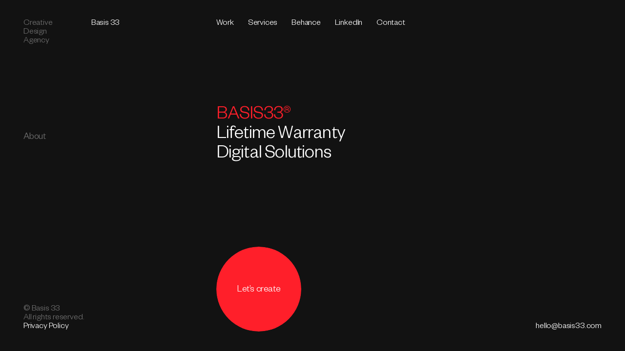

--- FILE ---
content_type: text/html
request_url: https://basis33.com/index.html
body_size: 1222
content:
<!DOCTYPE html>
<html lang="en">
<head>
<meta http-equiv="Content-Type" content="text/html; charset=utf-8">
<meta name="viewport" content="width=device-width,initial-scale=1">
<title>BASIS 33 | Creative Design Agency</title>
<meta name="keywords" content="" />
<meta name="description" content="Trend designs and technologies together with the particular attention to the quality in the final product will make it special among the competitors. The experienced full cycle digital agency having developers, managers, testers and more specialists is ready to start work on your unique tasks exclusively for your need immediately" />
<link rel="shortcut icon" href="favicon.ico" type="image/x-icon">
<link href="css/style.css" rel="stylesheet" type="text/css" />
<!-- Google tag (gtag.js) -->
<script async src="https://www.googletagmanager.com/gtag/js?id=G-5EWYED58RB"></script>
<script>
  window.dataLayer = window.dataLayer || [];
  function gtag(){dataLayer.push(arguments);}
  gtag('js', new Date());

  gtag('config', 'G-5EWYED58RB');
</script>
</head>
<body>
<div class="main main_home">
  <header class="header_home">
    <div class="header_body">
      <div class="description_home">Creative <br>
        Design <br>
        Agency </div>
      <div class="logo_home"><a href="/"> Basis 33 </a></div>
      <nav class="nav">
        <ul  class="nav_a">
          <li><a href="trafficx.html">Work</a></li>
          <li><a href="services.html">Services</a></li>
          <li><a href="https://behance.net/brandmybrand" target="_blank">Behance</a></li>
          <li><a href="https://linkedin.com/company/basis33" target="_blank">LinkedIn</a></li>
          <li><a href="mailto:hello@basis33.com">Contact</a></li>
        </ul>
      </nav>
      <div class="nav_open"><span>Menu</span></div>
    </div>
  </header>
  <!--header-->
  <div class="mobile-menu">
    <div class="mobile-menu-top">Close</div>
    <ul  class="ul-mobile-menu">
      <li><a href="trafficx.html">Work</a></li>
      <li><a href="services.html">Services</a></li>
      <li><a href="https://behance.net/basis33" target="_blank">Behance</a></li>
      <li><a href="https://linkedin.com/company/basis33" target="_blank">LinkedIn</a></li>
      <li><a href="mailto:hello@basis33.com">Contact</a></li>
      <li><a href="policy.html">Privacy Policy</a></li>
    </ul>
    <a href="mailto:hello@basis33.com" class="mobile-menu_email">hello@basis33.com</a> </div>
  <section class="section">
    <h1><span class="span_a_1">BASIS33® </span><br>
      <span class="span_a_2">Lifetime Warranty </span><br>
      <span class="span_a_3">Digital Solutions </span></h1>
    <div class="btn--anim"><a href="mailto:hello@basis33.com" class="btn btn--circle"><span>Let’s create</span></a>
      <!--<span class="btn--anim-span"></span>-->
    </div>
    <div class="div_nav">About</div>
  </section>
  <footer class="footer_home">
    <div class="footer_body">
      <div class="copy">&copy; Basis 33 <br>
        All rights reserved. <br>
        <a href="policy.html">Privacy Policy</a></div>
      <div class="footer_email"><a href="mailto:hello@basis33.com">hello@basis33.com</a><br>
      </div>
    </div>
  </footer>
</div>
<script src="https://cdnjs.cloudflare.com/ajax/libs/gsap/3.10.4/gsap.min.js"></script>
<!--<script src="https://cdnjs.cloudflare.com/ajax/libs/gsap/3.10.4/TextPlugin.min.js"></script>-->
<script src="js/js-nav.js"></script>
<!--<script src="js/js-home.js"></script>-->
</body>
</html>


--- FILE ---
content_type: text/css
request_url: https://basis33.com/css/style.css
body_size: 5528
content:
@import url("reset.css");

/*-------------------font------------------*/
@font-face {
 font-family: 'Founders Grotesk';
 src: url('../fonts/FoundersGrotesk-Light.eot');
 src: url('../fonts/FoundersGrotesk-Light.eot?#iefix') format('embedded-opentype'),  url('../fonts/FoundersGrotesk-Light.woff2') format('woff2'),  url('../fonts/FoundersGrotesk-Light.woff') format('woff'),  url('../fonts/FoundersGrotesk-Light.ttf') format('truetype');
 font-weight: 300;
 font-style: normal;
 font-display: swap;
}
 @font-face {
 font-family: 'Founders Grotesk';
 src: url('../fonts/FoundersGrotesk-Medium.eot');
 src: url('../fonts/FoundersGrotesk-Medium.eot?#iefix') format('embedded-opentype'),  url('../fonts/FoundersGrotesk-Medium.woff2') format('woff2'),  url('../fonts/FoundersGrotesk-Medium.woff') format('woff'),  url('../fonts/FoundersGrotesk-Medium.ttf') format('truetype');
 font-weight: 500;
 font-style: normal;
 font-display: swap;
}
 @font-face {
 font-family: 'Founders Grotesk';
 src: url('../fonts/FoundersGrotesk-Regular.eot');
 src: url('../fonts/FoundersGrotesk-Regular.eot?#iefix') format('embedded-opentype'),  url('../fonts/FoundersGrotesk-Regular.woff2') format('woff2'),  url('../fonts/FoundersGrotesk-Regular.woff') format('woff'),  url('../fonts/FoundersGrotesk-Regular.ttf') format('truetype');
 font-weight: normal;
 font-style: normal;
 font-display: swap;
}
 @font-face {
 font-family: 'Founders Grotesk';
 src: url('../fonts/FoundersGrotesk-Semibold.eot');
 src: url('../fonts/FoundersGrotesk-Semibold.eot?#iefix') format('embedded-opentype'),  url('../fonts/FoundersGrotesk-Semibold.woff2') format('woff2'),  url('../fonts/FoundersGrotesk-Semibold.woff') format('woff'),  url('../fonts/FoundersGrotesk-Semibold.ttf') format('truetype');
 font-weight: 600;
 font-style: normal;
 font-display: swap;
}
 @font-face {
 font-family: 'Founders Grotesk';
 src: url('../fonts/FoundersGrotesk-Bold.eot');
 src: url('../fonts/FoundersGrotesk-Bold.eot?#iefix') format('embedded-opentype'),  url('../fonts/FoundersGrotesk-Bold.woff2') format('woff2'),  url('../fonts/FoundersGrotesk-Bold.woff') format('woff'),  url('../fonts/FoundersGrotesk-Bold.ttf') format('truetype');
 font-weight: bold;
 font-style: normal;
 font-display: swap;
}
/*----------------------body-----------------*/
header, nav, section, article, aside, footer {
	display:block
}
:root {
	--vh:100vh;
}
html {
	height:100%;
	scroll-behavior: smooth;
}
body {
	background:#fff;
	font:500 16px/29px 'Founders Grotesk', Arial, Helvetica, sans-serif;
	color: #B2B9C0;
	height:100%;
	-webkit-text-size-adjust:none;
	scroll-behavior: smooth;
}
.main {
	min-height:100%;
	margin:0 auto;
	width:100%;
	overflow:hidden;
	position:relative;
}
.container {
	max-width:1920px;
	padding:0 30px 0 120px;
	box-sizing: border-box;
	margin:0 auto;
	position:relative;
}
.hidden, input[type="text"].hidden {
	display:none !important;
}
.cnt {
	text-align:center;
}
.clear {
	clear:both;
}
a, img {
	outline:none;
}
a:focus {
	outline:none;
}
a {
	color:#0ba0e2;
	text-decoration:none;
}
a:hover {
	text-decoration:none;
}
img {
	max-width:100%;
	vertical-align:middle;
}
* {
	box-sizing: border-box;
}
/*----------------------------header----------------------*/
.header {
}
.header a {
	color:#fff;
}
.header_case {
}
.header_case a {
	color:#fff;
}
/*------------------------nav---------------------------*/
.nav {
	margin-left: 16.66667%;
}
.nav ul {
	display:flex;
}
.nav ul li {
	margin-right: 1.6em;
	position:relative;
}
.nav ul li a {
	position:relative;
	display:block;
	color:#fff;
	transition:all 0.3s linear;
	white-space: nowrap;
}
.nav ul li a:hover, .nav ul li.active a {
	color: #FF1F2A;
}
.nav_open {
	cursor: pointer;
	z-index: 10;
	margin-right:0px;
	display:none;
}
.nav_open span {
	letter-spacing: -0.01em;
	font: 300 14px/16px 'Founders Grotesk', Arial, Helvetica, sans-serif;
	color:#fff;
	display: block;
}
.mobile-menu {
	position:fixed;
	top:0;
	left:0;
	width:100vw;
	height:100vh;
	height:var(--vh);
	padding: 24px;
	display: flex;
	flex-direction: column;
	justify-content: space-between;
	background-color: #121212;
	z-index:100;
	opacity:0;
	visibility:hidden;
}
.mobile-menu-top {
	letter-spacing: -0.01em;
	font: 300 14px/16px 'Founders Grotesk', Arial, Helvetica, sans-serif;
	color:#fff;
	text-align:right;
}
.mobile-menu_email {
	display: block;
	margin-bottom: 0.2em;
	text-decoration: none;
	font: 300 14px/16px 'Founders Grotesk', Arial, Helvetica, sans-serif;
	color:#fff;
	text-align:center;
}
.ul-mobile-menu li {
	margin-bottom: 0.2em;
	font: 300 40px/40px 'Founders Grotesk', Arial, Helvetica, sans-serif;
	letter-spacing: -0.02em;
	text-align:center;
}
.ul-mobile-menu li a {
	color:#fff;
}
/*------------------------------button-------------------------*/
.btn--anim {
	height: 174px;
	width: 174px;
	position:relative;
	border-radius: 50%;
	overflow:hidden;
}
.btn--anim > span {
	position:absolute;
	top:0;
	left:0;
	height: 174px;
	width: 174px;
	border-radius: 50%;
	overflow:hidden;
	display:block;
	background:#fff;
	z-index:10;
}
.btn {
	height: 174px;
	width: 174px;
	transition:all 0.3s linear;
	cursor:pointer;
	font:300 20px/20px 'Founders Grotesk', Arial, Helvetica, sans-serif;
	display:flex;
	color:#fff;
	background:#FF1F2A;
	letter-spacing: -0.02em;
	border-radius: 50%;
	align-items: center;
	justify-content: center;
	position:relative;
}
.btn:before {
	position:absolute;
	content:'';
	top:0;
	left:0;
	height: 174px;
	width: 174px;
	border-radius: 50%;
	overflow:hidden;
	display:block;
	background:#fff;
	transition:all 0.3s cubic-bezier(0, 0, 0.55, -0.05);
	transform: scale(0);
}
.btn:hover:before {
	transform: scale(1);
}
.btn span {
	z-index:10;
	position:relative;
	padding-top: 3px;
}
.btn:hover {
	color:#121212;
}
/*-------------------------home-----------------------*/
.main_home {
	background:#121212;
	padding:0 48px;
	width:100%;
	height:100vh;
	height:var(--vh);
	color:#fff;
}
.header_home {
	position:absolute;
	left:0;
	right:0;
	padding-top:40px;
	z-index: 10;
}
.header_body {
	display:flex;
	padding:0 48px;
	letter-spacing: -0.01em;
	font:300 18px/18px 'Founders Grotesk', Arial, Helvetica, sans-serif;
}
.description_home {
	width:8.333%;
	color: RGBA(255, 255, 255, 0.4);
}
.logo_home {
	width:8.333%;
	text-align:right;
}
.logo_home a {
	color:#FFF;
	transition: all 0.3s linear;
}
.logo_home a:hover {
	color: #FF1F2A;
}
.footer_home {
	position: absolute;
	bottom: 0;
	left: 0;
	padding-bottom: 40px;
	width: 100%;
	z-index: 10;
}
.footer_body {
	padding:0 48px;
	letter-spacing: -0.01em;
	font:300 18px/18px 'Founders Grotesk', Arial, Helvetica, sans-serif;
	display: flex;
	justify-content: space-between;
	    align-items: flex-end;
}
.copy {
	color: RGBA(255, 255, 255, 0.4);
}
.copy a {
	color:#fff;
	transition: all 0.3s linear;

}
.copy a:hover {
	color: #FF1F2A;
}
.footer_email {
}
.footer_email a {
	transition: all 0.3s linear;
	color:#fff;
}
.footer_email a:hover {
	color: #FF1F2A;
}
.section {
	margin-left: 33.33333%;
	max-width: 58.33333%;
	height:100vh;
	height:var(--vh);
	display: flex;
	flex-direction: column;
	padding:50px 0 40px;
}
.section h1 {
	margin-top:auto;
	margin-bottom:auto;
	letter-spacing: -0.02em;
	font:300 40px/40px 'Founders Grotesk', Arial, Helvetica, sans-serif;
}
.span_a_1 {
	color: #FF1F2A;
}
.section h1 span {
	display:inline-block
}
.div_nav {
	font:300 20px/32px 'Founders Grotesk', Arial, Helvetica, sans-serif;
	position:absolute;
	left:48px;
	top:37%;
	color:rgba(255, 255, 255, .4);
	letter-spacing: -0.01em;
}
.div_services {
	font:300 20px/20px 'Founders Grotesk', Arial, Helvetica, sans-serif;
	position:absolute;
	left:48px;
	bottom:35%;
	color:#fff;
	text-align:left;
}
.nav_case {
	position:absolute;
	right:48px;
	top:37%;
	display:flex;
	align-items: center;
	color:rgba(255, 255, 255, .4);
	letter-spacing: -0.01em;
}
.nav_case span {
	padding-right:48px;
	padding-top:8px;
	font:300 20px/20px 'Founders Grotesk', Arial, Helvetica, sans-serif;
}
.nav_case a {
	background:#fff;
	width:32px;
	height:32px;
	border-radius:50%;
	display:flex;
	align-items: center;
	justify-content: center;
	position:relative;
}
.nav_case a:last-child {
	margin-left:8px;
}
.nav_case a:before {
	position:absolute;
	content:'';
	top:0;
	left:0;
	height: 32px;
	width: 32px;
	border-radius: 50%;
	overflow:hidden;
	display:block;
	background:#FF1F2A;
	transition:all 0.3s linear;
	transform: scale(0);
}
.nav_case a:hover:before {
	transform: scale(1);
}
.nav_case svg {
	position:relative;
	z-index:4;
}
.section h1.h1_case {
	letter-spacing: -0.02em;
	font:300 124px/124px 'Founders Grotesk', Arial, Helvetica, sans-serif;
}
.section h1.h1_case span {
	display:none;
}
.h1_case div {
	display:inline-block;
}
.main_case {
	background:#fff;
	position:relative;
}
/*-------------------------policy------------------------*/
.section_policy {
	margin:94px 0 94px 33.33333%;
	max-width: 804px;
	position:relative;
}
.section_policy:after{
 position:absolute;
 display:block;
 content:'';
 top:0;
 left:0;
 right:0;
 height:100px;
 background:linear-gradient(to bottom, #121212, rgba(18, 18, 18, 0));
}
.section_policy h1 {
	letter-spacing: -0.02em;
	font:400 60px/60px 'Founders Grotesk', Arial, Helvetica, sans-serif;
	margin-bottom:62px;
}
.policy_text {
	letter-spacing: -0.01em;
	color: #FFFFFF;
	padding:250px 0 0px;
	font:300 20px/25px 'Founders Grotesk', Arial, Helvetica, sans-serif;
	height:calc(100vh - 188px);
	height:calc(var(--vh) - 188px);
	overflow-y:auto;
	-ms-overflow-style: none;
    scrollbar-width: none;

}

.policy_text::-webkit-scrollbar {
      width: 0;
      height: 0;
}
.policy_text h2{
 font: 300 40px/44px 'Founders Grotesk', Arial, Helvetica, sans-serif;
    letter-spacing: -0.04em;
	margin:40px 0 30px;
}
.policy_text p, .policy_text ul {
	margin-bottom:25px;
	opacity:.4;
}
.policy_text ul li {
    margin-bottom: 6px;
    padding-left: 22px;
    position: relative;
}
.policy_text ul li:before {
    position: absolute;
    display: block;
    content: '';
    background: #FF1F2A;
    width: 6px;
    height: 6px;
    border-radius: 50%;
    left: 0;
    top: 5px;
}
/*-------------------------services-----------------------*/
.section_services {
	margin-left: 33.33333%;
	max-width:60%;
	height: 100vh;
	height:var(--vh);
}
.services_block {
	position:relative;
	display: flex;
	flex-direction: column;
	height: 100vh;
	height:var(--vh);
	padding: 94px 0 20px;
	justify-content: space-between;
}
/*.services_block:after {
	position:absolute;
	display:block;
	content:'';
	background:#121212;
	right:100%;
	top:0;
	bottom:0;
	width:2000px;
}
.services_block:before {
	position:absolute;
	display:block;
	content:'';
	background:#121212;
	left:100%;
	top:0;
	bottom:0;
	width:2000px;
	opacity:.5;
	z-index:1;
}*/
.services_body {
	padding-top:250px;
	overscroll-behavior: none;
		position:relative;
    height: calc(100vh - 330px);
    height: calc(var(--vh) - 330px);
    overflow-y: auto;
    -ms-overflow-style: none;
    scrollbar-width: none;
}
.services_block:after {
	position: absolute;
    display: block;
    content: '';
    top: 94px;
    left: 0;
    right: 0;
    height: 100px;
    background: linear-gradient(to bottom, #121212, rgba(18, 18, 18, 0));
}
.services_item {
	width:100%;
	padding-bottom:120px;
}
.services_item h2 {
	letter-spacing: -0.02em;
	font:300 85px/60px 'Founders Grotesk', Arial, Helvetica, sans-serif;
	margin-bottom:10px;
}
.services_item span {
	display:block;
	opacity: 0.4;
	letter-spacing: -0.01em;
	font:300 20px/20px 'Founders Grotesk', Arial, Helvetica, sans-serif;
	margin-bottom:6px;
}
.services_item span:last-child {
	margin-bottom:0;
}
.learn_more {
	border:none;
	padding:0;
	background:none;
	letter-spacing: -0.01em;
	color: #FFFFFF;
	font:300 20px/20px 'Founders Grotesk', Arial, Helvetica, sans-serif;
	margin:80px 0 0;
	cursor:pointer;
	transition: all 0.3s linear;
}
.learn_more:hover {
	color:#FF1F2A;
}
.services_modal {
	position:absolute;
	left:0;
	top:0;
	width:100vw;
	height:100vw;
	z-index:100;
}
.modal_bg {
	position:fixed;
	top:0;
	left:-100vw;
	width:100vw;
	height:100vh;
	height:var(--vh);
	background: #121212;
	opacity: 0;
	visibility:hidden;
	z-index:100;
}
.modal_body {
	background:#fff;
	top:0;
	bottom:0;
	width:616px;
	position:fixed;
	right:-100%;
	z-index:102;
	padding:150px 48px 0;
	opacity: 0;
}
.modal_close {
	position:absolute;
	top:34px;
	right:28px;
	width:40px;
	height:40px;
	background: #FF1F2A;
	border-radius:50%;
	cursor:pointer;
	transition: all 0.3s linear;
	display: flex;
	align-items: center;
	justify-content: center;
}
.modal_close:before {
	position: absolute;
	content: '';
	top: 0;
	left: 0;
	height: 40px;
	width: 40px;
	border-radius: 50%;
	overflow: hidden;
	display: block;
	background: #121212;
	transition: all 0.3s linear;
	transform: scale(0);
}
.modal_close:hover:before {
	transform: scale(1);
}
.modal_close img {
	position:relative;
	z-index:5;
}
.modal_body h3 {
	letter-spacing: -0.015em;
	color: #000000;
	font:300 40px/44px 'Founders Grotesk', Arial, Helvetica, sans-serif;
	margin-bottom:26px;
}
.modal_text {
	display:flex;
	justify-content: space-between;
	align-items: flex-start;
}
.modal_text p {
	width:236px;
	letter-spacing: -0.01em;
	color: #121212;
	opacity: 0.4;
	font:300 20px/20px 'Founders Grotesk', Arial, Helvetica, sans-serif;
}
.modal_body .btn--anim {
	position:absolute;
	right:40px;
	bottom:48px;
}
.modal_body .btn:before {
	background: #121212;
}
.modal_body .btn:hover {
	color:#fff;
}
/*----------------------section_case_bg-------------------------------*/
.case_1_bg {
	background:url(../images/case_1_bg.jpg) no-repeat center;
	background-size:cover;
}
.case_2_bg {
	background:url(../images/case_2_bg.jpg) no-repeat center;
	background-size:cover;
}
.case_3_bg {
	background:url(../images/case_3_bg.jpg) no-repeat center;
	background-size:cover;
}
.case_4_bg {
	background:url(../images/case_4_bg.jpg) no-repeat center;
	background-size:cover;
}
.case_5_bg {
	background:url(../images/case_5_bg.jpg) no-repeat center;
	background-size:cover;
}
.case_6_bg {
	background:url(../images/case_6_bg.jpg) no-repeat center;
	background-size:cover;
}
.case_7_bg {
	background:url(../images/case_7_bg.jpg) no-repeat center;
	background-size:cover;
}
.case_8_bg {
	background:url(../images/case_8_bg.jpg) no-repeat center;
	background-size:cover;
}
.case_9_bg {
	background:url(../images/case_9_bg.jpg) no-repeat center;
	background-size:cover;
}
.case_10_bg {
	background:url(../images/case_10_bg.jpg) no-repeat center;
	background-size:cover;
}
.case_11_bg {
	background:url(../images/case_11_bg.jpg) no-repeat center;
	background-size:cover;
}
.section_case_bg_1 {
	background: #212121;
	color:#fff;
}
.section_case_bg_2 {
	background: #00B2FF;
	color:#fff;
}
.section_case_bg_3 {
	background: #146BFF;
	color:#fff;
}
.section_case_bg_4 {
	background:#D9ECFF;
	color:#fff;
}
.section_case_bg_5 {
	background:#0083FF;
	color:#fff;
}
.section_case_bg_6 {
	background:#92AFD8;
	color:#fff;
}
.section_case_bg_7 {
	background:#0160E0;
	color:#fff;
}
.section_case_bg_8 {
	background:#f3f3f3;
	color:#fff;
}
.section_case_bg_9 {
	background:#160266;
	color:#fff;
}
.section_case_bg_10 {
	background:#2F2E34;
	color:#fff;
}
.section_case_bg_11 {
	background:#E7B450;
	color:#fff;
}
.section_case_bg_12 {
	background:#191B1F;
	color:#fff;
}
.section_case_bg_13 {
	background:#5DBF64;
	color:#fff;
}
.section_case_bg_14 {
	background:#EFEFEF;
	color:#fff;
}
.section_case_bg_15 {
	background: #23B947;
	color:#fff;
}
.section_case_bg_16 {
	background: #1F1E1E;
	color:#fff;
}
.section_case_bg_17 {
	background: #875D46;
	color:#fff;
}
/*----------------------section_case_1-------------------------------*/
.section_case_1 {
	width:100%;
	text-align:center;
}
.section_case_1 img, .section_case_3 img {
	max-width: 100%;
	/*max-height: 100%;*/
	width:auto;
	height:auto;
}
.section_case_1 a {
	position:absolute;
	z-index:100;
	top:11px;
	left:12px;
	font:bold 13px/14px 'Founders Grotesk', Arial, Helvetica, sans-serif;
	letter-spacing: -0.02em;
	text-transform: uppercase;
	color:#fff;
}
/*----------------------section_case_2-------------------------------*/
.section_case_2 {
	height:100vh;
	height:var(--vh);
	padding:0 48px;
}
.header_case {
	height:48px;
	padding:4px 0px 0 0px;
	display:flex;
	align-items: center;
	color:rgba(0, 0, 0, .4);
	font:normal 13px/14px 'Founders Grotesk', Arial, Helvetica, sans-serif;
	letter-spacing: -0.005em;
	text-transform: uppercase;
	border-bottom:1px solid rgba(0, 0, 0, .12);
}
.overview_case {
	width:40.5%;
}
.overview_body {
	display:flex;
	height:calc(100vh - 32px);
	height:calc(var(--vh) - 32px);
	letter-spacing: -0.015em;
	font:normal 20px/20px 'Founders Grotesk', Arial, Helvetica, sans-serif;
	color: #000000;
}
.overview_left {
	width:40.5%;
	padding:40px 0px;
	display:flex;
	flex-direction: column;
	justify-content: space-between;
}
.overview_left input {
	position:absolute;
	left:-2000px;
}
.overview_left > div:first-child {
	display:flex;
}
.overview_left a, .overview_left button {
	display:flex;
	align-items: center;
	justify-content: center;
	width:40px;
	height:40px;
	border-radius:50%;
	background:rgba(0, 0, 0, .12);
	border:none;
	cursor:pointer;
}
.overview_left a:hover, .overview_left button:hover {
	background:#FF1F2A;
	transition: all 0.3s linear;
}
.overview_scroll span {
	display:block;
	color:rgba(0, 0, 0, .4);
}
.overview_right {
	width:59.5%;
	padding:48px 47px 40px 0;
	display:flex;
	flex-direction: column;
	justify-content: space-between;
	position:relative;
}
.overview_text {
	font:300 40px/44px 'Founders Grotesk', Arial, Helvetica, sans-serif;
	letter-spacing: -0.04em;
}
.overview_text div {
	display:inline-block;
	text-indent: 0px;
}
.overview_footer p:first-child {
	margin-bottom:20px;
}
.overview_footer p span {
	display:block;
	color:rgba(0, 0, 0, .4);
}
.overview_right .btn--anim {
	position:absolute;
	right:48px;
	bottom:48px;
	width:165px;
	height:165px;
}
.overview_right .btn--anim .btn, .overview_right .btn--anim .btn:before {
	width:165px;
	height:165px;
}
/*-----------------------section_case_3--------------------*/
.section_case_3, .section_case_31 {
	margin:0 12px;
	border-radius: 12px;
	text-align:center;
	overflow:hidden;
}
.section_case_32 {
	margin:12px 12px 0;
	border-radius: 12px;
	text-align:center;
	overflow:hidden;
}
.section_case_4 {
	text-align:center;
	padding:100px 0%;
}
.section_case_4 img {
	width:auto;
	height:auto;
}
section img {
	width:auto;
	height:auto;
}
.section_case_5 {
	text-align:center;
	padding:100px 0%;
	margin:0 12px;
	border-radius: 12px;
}
.section_case_6 {
}
.case_mobil {
	display:flex;
	padding:12px;
	justify-content: space-between;
}
.case_mobil > div {
	width:49%;
}
.case_mobil_left {
	display:flex;
	flex-direction: column;
	justify-content: flex-end;
	letter-spacing: -0.015em;
	font:normal 20px/20px 'Founders Grotesk', Arial, Helvetica, sans-serif;
	color: #000000;
}
.case_mobil_left p:first-child {
	margin-bottom:20px;
}
.case_mobil_left p span {
	display:block;
	color:rgba(0, 0, 0, .4);
}
.case_mobil_right {
	background: #F34841;
	border-radius: 12px;
	text-align:center;
	overflow:hidden;
}
.case_mobil_right3 {
	background: #A364FF;
	border-radius: 12px;
	text-align:center;
	overflow:hidden;
}
.case_mobil_right4 {
	background: #9247FF;
	border-radius: 12px;
	text-align:center;
	overflow:hidden;
}
.case_mobil_right5 {
	background: #00B2FF;
	border-radius: 12px;
	text-align:center;
	overflow:hidden;
}
.case_mobil_right6 {
	background: #146BFF;
	border-radius: 12px;
	text-align:center;
	overflow:hidden;
}
.case_mobil_right7 {
	background: #f0f9ff;
	border-radius: 12px;
	text-align:center;
	overflow:hidden;
}
.case_mobil_right8 {
	background: #EFF4F9;
	border-radius: 12px;
	text-align:center;
	overflow:hidden;
}
.case_mobil_right9 {
	background: #92AFD8;
	border-radius: 12px;
	text-align:center;
	overflow:hidden;
}
.case_mobil_right10 {
	background: #015FE0;
	border-radius: 12px;
	text-align:center;
	overflow:hidden;
}
.case_mobil_right11 {
	background: #EFEFEF;
	border-radius: 12px;
	text-align:center;
	overflow:hidden;
}
.case_mobil_right12 {
	background: #2F2E34;
	border-radius: 12px;
	text-align:center;
	overflow:hidden;
}
.case_mobil_right13 {
	background: #E7B450;
	border-radius: 12px;
	text-align:center;
	overflow:hidden;
}
.case_mobil_right14 {
	background: #23B947;
	border-radius: 12px;
	text-align:center;
	overflow:hidden;
}
.case_mobil_right15 {
	background: #474747;
	border-radius: 12px;
	text-align:center;
	overflow:hidden;
}
.case_mobil_right img, .case_mobil_right3 img, .case_mobil_right4 img, .case_mobil_right5 img, .case_mobil_right6 img, .case_mobil_right7 img, .case_mobil_right8 img, .case_mobil_right9 img, .case_mobil_right10 img, .case_mobil_right11 img, .case_mobil_right12 img, .case_mobil_right13 img, .case_mobil_right14 img, .case_mobil_right15 img {
	max-width:100%;
}
.section_case_7 {
	margin:12px 12px 12px 12px;
	border-radius: 12px;
	overflow:hidden;
	background: #EFEFEF;
}
.wrapper {
	display: flex;
	align-items: center;
	padding-left: 1rem;
}
.wrapper li {
	flex-shrink: 0;
	width: clamp(450px, 40vw, 450px);
	padding-right: 1rem;
}
.wrapper li img {
	width: 100%;
	height: auto;
}
.section_case_7 img {
	width:100%;
}
.case_mobil_right2 {
	background: #F34841;
	border-radius: 12px;
	overflow:hidden;
	text-align:center;
}
.case_mobil_right2 img {
}
.section_case_8 {
	text-align:center;
	padding:100px 0%;
	margin:12px 12px 0;
	border-radius: 12px;
}
.section_case_9 {
	background: #EFEFEF;
	border-radius: 12px;
	display:flex;
	margin:12px 12px 0;
	justify-content: space-around;
	align-items: center;
	padding:100px 5%;
}
.section_case_9 img {
	width:100%;
	height:auto;
	max-width:478px;
}
.section_case_11 {
	margin:12px 12px 12px 12px;
	border-radius: 12px;
	overflow:hidden;
}
.section_case_11 img {
	width:100%;
}
.section_case_12 {
	margin:12px 28px 12px 12px;
	border-radius: 12px;
	overflow:hidden;
}
.section_case_12 img {
	width:100%;
}
.section_case_10 {
	margin:12px;
	position:relative;
	z-index:10;
}
.div_phone {
	justify-content: space-between;
	display:flex;
}
.div_phone > div {
	width:49%;
}
.div_phone_left {
	background: #F34841;
	border-radius: 12px;
	display:flex;
	align-items: center;
	justify-content: center;
	overflow:hidden;
}
.div_phone_right {
	display:flex;
	justify-content: space-around;
	align-items: inherit;
}
.div_phone_right img {
	border-radius:12px;
}
.anim_pic_3 {
	margin-top:-75px;
	width:285px;
	height:auto;
}
.anim_pic_4 {
	margin-bottom:-210px;
	width:285px;
	height:auto;
}
.case_pic_15 {
	margin-bottom:-75px;
	border-radius: 12px;
	max-width:285px;
	height:auto;
}
.case_pic_16 {
	margin-top:-150px;
	border-radius: 12px;
	max-width:285px;
	height:auto;
}
/*--------------------------footer--------------------*/
.footer {
	color: #fff;
}
.footer_case {
	height:100vh;
	height:var(--vh);
	margin-top:24px;
	position:relative;
	padding:0 48px;
}
.footer_case .btn--anim {
	width:165px;
	height:165px;
	position:absolute;
	top:50%;
	margin-top:-82px;
	right:29%;
}
.footer_case .btn--anim a {
	width:165px;
	height:165px;
	padding-top:4px;
}
.footer_case .btn--anim a:before {
	width:165px;
	height:165px;
}
.footer_case_body {
	display:flex;
	padding:48px 0 0 40.5%;
	justify-content: space-between;
	height:50vh;
}
.footer_info {
	font:300 20px/20px 'Founders Grotesk', Arial, Helvetica, sans-serif;
	letter-spacing: -0.015em;
}
.footer_info span {
	display:block;
	opacity:.4;
}
.footer_info p {
	margin-bottom:20px;
}
.footer_credits {
	letter-spacing: -0.025em;
	font:300 128px/128px 'Founders Grotesk', Arial, Helvetica, sans-serif;
}
.footer_case_bottom {
	height:50vh;
	width:100%;
	position:relative;
}
.footer_friends {
	position:absolute;
	top:-25px;
	left:14px;
	color: rgba(255, 255, 255, 0.4);
	letter-spacing: -0.005em;
	text-transform: uppercase;
	font:normal 13px/14px 'Founders Grotesk', Arial, Helvetica, sans-serif;
}
.footer_link_1 {
	position:absolute;
	top:0;
	left:-48px;
	right:-48px;
	height:100%;
	background:url(../images/footer_link_1.jpg) no-repeat center;
	background-size:cover;
}
.footer_link_2 {
	background:url(../images/case_3_bg.jpg) no-repeat center;
	background-size:cover;
}
.footer_link_3 {
	background:url(../images/case_5_bg.jpg) no-repeat center;
	background-size:cover;
}
.footer_link_4 {
	background:url(../images/case_5_bg.jpg) no-repeat center;
	background-size:cover;
}
.footer_link_5 {
	background:url(../images/case_6_bg.jpg) no-repeat center;
	background-size:cover;
}
.footer_link_6 {
	background:url(../images/case_7_bg.jpg) no-repeat center;
	background-size:cover;
}
.footer_link_7 {
	background:url(../images/case_8_bg.jpg) no-repeat center;
	background-size:cover;
}
.footer_link_8 {
	background:url(../images/case_9_bg.jpg) no-repeat center;
	background-size:cover;
}
.footer_link_9 {
	background:url(../images/case_10_bg.jpg) no-repeat center;
	background-size:cover;
}
.footer_link_10 {
	background:url(../images/case_11_bg.jpg) no-repeat center;
	background-size:cover;
}
.footer_link_11 {
	background:url(../images/case_1_bg.jpg) no-repeat top center;
	background-size:cover;
}
.footer_link {
	position:absolute;
	bottom:0;
	left:0px;
	right:0px;
	border-top:1px solid rgba(255, 255, 255, .12);
	height:88px;
	display:flex;
	justify-content: space-between;
	align-items: center;
}
.footer_link a {
	letter-spacing: -0.015em;
	font:300 40px/40px 'Founders Grotesk', Arial, Helvetica, sans-serif;
	color:#fff;
	transition: all 0.3s linear;
	opacity:0.4;
}
.footer_link a:hover {
	opacity:1;
}
.footer_info_left {
	width:40.5%;
	position:relative;
}
.footer_info_left span {
	position:absolute;
	top:-52px;
	font:normal 13px/14px 'Founders Grotesk', Arial, Helvetica, sans-serif;
	letter-spacing: -0.005em;
	text-transform: uppercase;
	opacity:.4;
}
.footer_info_right {
	width:59.5%;
	display:flex;
	justify-content: space-between;
	align-items: center;
}
.div_next {
	position:relative;
}
.div_next div, .div_prev div {
	font:300 20px/20px 'Founders Grotesk', Arial, Helvetica, sans-serif;
}
.div_next div span, .div_prev div span {
	display:block;
	opacity:.4;
}
.div_prev {
	display:none;
}
.div_next > span {
	position:absolute;
	top:-52px;
	font:normal 13px/14px 'Founders Grotesk', Arial, Helvetica, sans-serif;
	letter-spacing: -0.005em;
	text-transform: uppercase;
	opacity:.4;
}
/*---------------------media------------------*/
@media (max-width:1240px) {
.description_home {
 display:none;
}
.logo_home {
 text-align:left;
 width:auto;
}
.nav {
 margin-left:0;
 width:auto;
}
.header_body {
 justify-content: space-between;
}
.nav_open {
 display:block;
}
.nav_open span {
 opacity:0;
}
.section {
 margin:0;
 text-align:center;
 max-width:100%;
}
.section_case_9 img {
 width: 45%;
}
.case_mobil {
 padding:12px;
}
.section_case_12 {
 margin:12px;
}
}
@media (max-width:1023px) {
.section_policy {
    margin: 94px 40px;
    max-width: 100%;

}
.services_body {

    height: calc(100vh - 250px);
    height: calc(var(--vh) - 250px);
}

}
@media (max-width:992px) {
.nav {
 display:none;
}
.nav_open span {
 opacity:1;
}
.footer_home, .div_nav {
 display:none;
}
.logo_home {
 font: 300 14px/16px 'Founders Grotesk', Arial, Helvetica, sans-serif;
}
.header_home {
 padding-top:24px;
}
.header_body {
 padding:0 24px;
}
.section h1 {
 font-size:24px;
 line-height:24px;
}
.btn--anim, .btn, .btn:before, .btn--anim > span, .overview_right .btn--anim, .overview_right .btn--anim .btn {
 height: 90px;
 width: 90px;
}
.btn {
 font-size:14px;
}
.main_home {
 padding:0 24px;
}
.div_services {
 display:none;
}
.nav_case {
 position:inherit;
}
.nav_case span {
 display:block;
 position:absolute;
 bottom:185px;
 right:40px;
 padding:0;
}
.nav_case a {
 position:absolute;
 bottom:182px;
 left:40px;
}
.nav_case a+a {
 left:80px;
}
.section h1.h1_case {
 font-size:96px;
}
.footer_case_body {
 padding-left:0px;
}
.section_services {
 margin:0 40px;
 max-width:100%;
}
.services_block .btn--anim {
 margin:0 auto;
}
.policy_text{
 padding-right:10px;
}
}
@media (max-width:766px) {
.section h1.h1_case {
 font-size:40px;
 line-height:40px;
 font-weight:normal;
}
.section_case_2 {
 padding:0 24px;
 height:auto;
}
.overview_left {
 display:none;
}
.overview_right {
 width: 100%;
 padding: 12px 0px 20px 0;
 display: flex;
 flex-direction: column;
 justify-content: space-between;
 position: relative;
}
.overview_text {
 font: normal 24px/24px 'Founders Grotesk', Arial, Helvetica, sans-serif;
 margin-bottom:90px;
}
.overview_body {
 height:auto;
 font: 300 14px/14px 'Founders Grotesk', Arial, Helvetica, sans-serif;
}
.overview_right .btn--anim {
 bottom:24px;
 right:0;
}
.header_case {
 justify-content: space-between;
}
.footer_case_body {
 flex-wrap:wrap;
 padding:24px 0 48px;
 height:76%;
 flex-direction: column;
}
.footer_credits {
 order:-1;
 width:100%;
 font: normal 40px/40px 'Founders Grotesk', Arial, Helvetica, sans-serif;
}
.footer_case {
 padding:0 24px;
}
.footer_info {
 font-size:14px;
 line-height:14px;
}
 .footer_case_bottom {
 height:24%;
}
.footer_case .btn--anim, .footer_case .btn--anim a, .footer_case .btn--anim a:before {
 width:90px;
 height:90px;
}
.footer_case .btn--anim {
 top:138px;
 right:24px;
 margin:0;
}
.footer_info_left span {
 display:none;
}
.div_next > span {
 display:none;
}
.footer_link {
 bottom:auto;
 top:-36px;
 height: 100%;
 align-items: flex-start;
 padding-top: 4px;
}
.footer_link a {
 font: normal 12px/12px 'Founders Grotesk', Arial, Helvetica, sans-serif;
 text-transform:uppercase;
}
.div_next, .div_prev {
 position:absolute;
 bottom:-12px;
 right:0px;
 text-align:right;
}
.div_prev {
 right:auto;
 left:0;
 text-align:left;
 display:block;
}
.div_next div, .div_prev div {
 font: 300 14px/14px 'Founders Grotesk', Arial, Helvetica, sans-serif;
}
.footer_info_right {
 display:block;
 width:auto;
}
.section_case_8 {
 padding:50px 0;
}
.case_mobil_left {
 font: 300 14px/14px 'Founders Grotesk', Arial, Helvetica, sans-serif;
}
.nav_case a {
 bottom:24px;
 left:24px;
}
.nav_case a:last-child {
 margin-left: 0px;
 left:auto;
 right:24px;
}
.section {
 padding-bottom:24px;
}
.section h1.h1_case span {
 display:block;
 letter-spacing: -0.01em;
color: #FFFFFF;
opacity: 0.4;
 font: 300 14px/14px 'Founders Grotesk', Arial, Helvetica, sans-serif;
 margin-bottom:12px;
}
.nav_case span {
 display:none;
}
.section_services {
 margin-left:0px;
 margin-right:0px;
 max-width:100%;
}
.services_item h2 {
 font: 300 40px/40px 'Founders Grotesk', Arial, Helvetica, sans-serif;
 margin-bottom: 8px;
}
.services_item span {
 font: 300 14px/16px 'Founders Grotesk', Arial, Helvetica, sans-serif;
 margin-bottom: 4px;
}
.learn_more {
 font: 300 16px/16px 'Founders Grotesk', Arial, Helvetica, sans-serif;
 margin: 40px 0 0;
}
 .modal_body {
 padding:24px;
 width:100%;
}
.modal_close {
 top:23px;
 right:14px;
}
.modal_body h3 {
font:300 24px/24px 'Founders Grotesk', Arial, Helvetica, sans-serif;
margin-bottom:30px;
}
.modal_text {
 display:block;
}
.modal_text p {
 width:100%;
font:300 14px/14px 'Founders Grotesk', Arial, Helvetica, sans-serif;
}
.modal_body .btn--anim {
 right:24px;
 bottom:24px;
}
.services_block .btn--anim, .btn--anim {
 margin:0 auto;
}
.section_policy {
    max-width: 100%;
    margin: 100px 0 30px;
}
.section_policy:after{
 display:none;
}
.section_policy h1 {
    font: 400 40px/40px 'Founders Grotesk', Arial, Helvetica, sans-serif;
    margin-bottom: 40px;
}
.policy_text {
    font: 300 16px/20px 'Founders Grotesk', Arial, Helvetica, sans-serif;
    height: calc(100vh - 130px);
    height: calc(var(--vh) - 130px);
	padding:0;
}
.policy_text p, .policy_text ul{
 margin-bottom:20px;
}
.policy_text h2{
 font: 300 24px/28px 'Founders Grotesk', Arial, Helvetica, sans-serif;
	margin:30px 0 20px;
}

.policy_text ul li:before {

    top: 4px;
}
.services_body {

   padding:0;
}
.services_block:after{
 display:none;
}
.services_item {
    padding-bottom: 60px;
}
}
.div_portrait {
	position:fixed;
	top:0;
	left:0;
	right:0;
	bottom:0;
	background: #1F1F1F;
	display:flex;
	z-index:1000;
	flex-direction: column;
	align-items: center;
	justify-content: center;
	color: #F2F2F2;
	opacity:0;
	visibility:hidden;
	transition: all 0.3s linear;
}
.div_portrait h6 {
	font:500 14px/14px 'Founders Grotesk', Arial, Helvetica, sans-serif;
	padding:22px 0 4px;
}
.div_portrait span {
	opacity: 0.3;
	font:500 8px/8px 'Founders Grotesk', Arial, Helvetica, sans-serif;
}
@media (orientation: landscape) and (max-width:992px) {
 .div_portrait {
 opacity:1;
 visibility:visible;
}
 .services_item h2 {
 font: 300 40px/40px 'Founders Grotesk', Arial, Helvetica, sans-serif;
 margin-bottom: 8px;
}
 .learn_more {
 margin: 40px 0 0;
}
}


--- FILE ---
content_type: application/javascript
request_url: https://basis33.com/js/js-nav.js
body_size: 331
content:
const tween = gsap.timeline({paused: true});
tween.to('.mobile-menu', {opacity:1, visibility: 'visible', duration: .3})
		.from('.ul-mobile-menu li', {opacity:0, duration: .5, stagger: 0.2})
		.from('.mobile-menu_email', {opacity:0, duration: 0.5}, '-=.5');

document.querySelector(".nav_open").onclick = () => tween.play();
document.querySelector(".mobile-menu-top").onclick = () => tween.reverse();


function myFunction() {
  var copyText = document.getElementById("myInput");
  copyText.select();
  copyText.setSelectionRange(0, 99999)
  document.execCommand("copy");
}

const appHeight = () => {
	const doc = document.documentElement;
	doc.style.setProperty('--vh', `${window.innerHeight}px`);

};

window.addEventListener('resize', appHeight);

appHeight();
